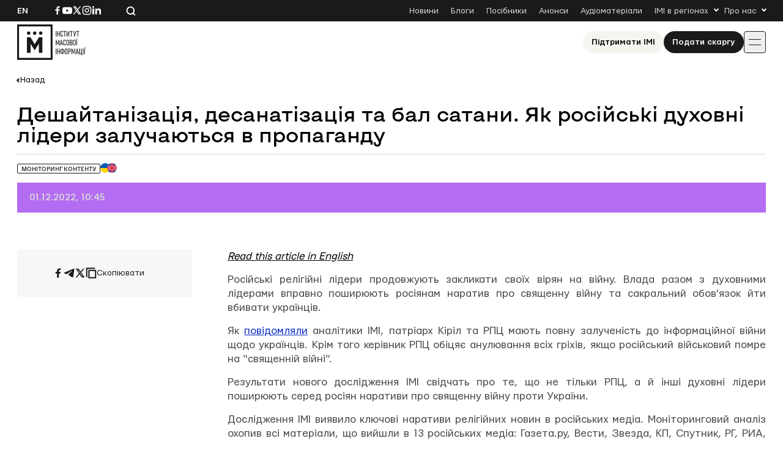

--- FILE ---
content_type: text/html; charset=UTF-8
request_url: https://imi.org.ua/monitorings/deshajtanizatsiya-desanatizatsiya-ta-bal-satany-yak-rosijski-duhovni-lidery-zaluchayutsya-v-i49384
body_size: 22492
content:

<!doctype html>
<html lang="uk-UA">
<head>
	<meta charset="UTF-8">
	<meta name="viewport" content="width=device-width, initial-scale=1">
	<link rel="profile" href="https://gmpg.org/xfn/11">

	<meta name='robots' content='index, follow, max-image-preview:large, max-snippet:-1, max-video-preview:-1' />

	<!-- This site is optimized with the Yoast SEO plugin v26.8 - https://yoast.com/product/yoast-seo-wordpress/ -->
	<title>Дешайтанізація, десанатізація та бал сатани. Як російські духовні лідери залучаються в пропаганду</title>
	<link rel="canonical" href="https://imi.org.ua/monitorings/deshajtanizatsiya-desanatizatsiya-ta-bal-satany-yak-rosijski-duhovni-lidery-zaluchayutsya-v-i49384" />
	<meta property="og:locale" content="uk_UA" />
	<meta property="og:type" content="article" />
	<meta property="og:title" content="Дешайтанізація, десанатізація та бал сатани. Як російські духовні лідери залучаються в пропаганду" />
	<meta property="og:description" content="Read this article in English Російські релігійні лідери продовжують закликати своїх вірян на війну. Влада разом з духовними лідерами вправно поширюють росіянам наратив про священну війну та сакральний обов&#8217;язок йти вбивати українців.&nbsp; Як повідомляли аналітики ІМІ, патріарх Кіріл та РПЦ мають повну залученість до інформаційної війни щодо українців. Крім того керівник РПЦ обіцяє анулювання всіх [&hellip;]" />
	<meta property="og:url" content="https://imi.org.ua/monitorings/deshajtanizatsiya-desanatizatsiya-ta-bal-satany-yak-rosijski-duhovni-lidery-zaluchayutsya-v-i49384" />
	<meta property="og:site_name" content="Інститут масової інформації" />
	<meta property="article:publisher" content="https://www.facebook.com/imi.org.ua/" />
	<meta property="article:modified_time" content="2025-06-22T07:31:54+00:00" />
	<meta property="og:image" content="https://imi.org.ua/wp-content/uploads/2025/06/6388842a4b70f-img-3848.png" />
	<meta property="og:image:width" content="1200" />
	<meta property="og:image:height" content="500" />
	<meta property="og:image:type" content="image/png" />
	<meta name="twitter:card" content="summary_large_image" />
	<meta name="twitter:label1" content="Est. reading time" />
	<meta name="twitter:data1" content="1 minute" />
	<script type="application/ld+json" class="yoast-schema-graph">{"@context":"https://schema.org","@graph":[{"@type":"WebPage","@id":"https://imi.org.ua/monitorings/deshajtanizatsiya-desanatizatsiya-ta-bal-satany-yak-rosijski-duhovni-lidery-zaluchayutsya-v-i49384","url":"https://imi.org.ua/monitorings/deshajtanizatsiya-desanatizatsiya-ta-bal-satany-yak-rosijski-duhovni-lidery-zaluchayutsya-v-i49384","name":"Дешайтанізація, десанатізація та бал сатани. Як російські духовні лідери залучаються в пропаганду","isPartOf":{"@id":"https://imi.org.ua/#website"},"primaryImageOfPage":{"@id":"https://imi.org.ua/monitorings/deshajtanizatsiya-desanatizatsiya-ta-bal-satany-yak-rosijski-duhovni-lidery-zaluchayutsya-v-i49384#primaryimage"},"image":{"@id":"https://imi.org.ua/monitorings/deshajtanizatsiya-desanatizatsiya-ta-bal-satany-yak-rosijski-duhovni-lidery-zaluchayutsya-v-i49384#primaryimage"},"thumbnailUrl":"https://imi.org.ua/wp-content/uploads/2025/06/6388842a4b70f-img-3848.png","datePublished":"2022-12-01T08:45:29+00:00","dateModified":"2025-06-22T07:31:54+00:00","breadcrumb":{"@id":"https://imi.org.ua/monitorings/deshajtanizatsiya-desanatizatsiya-ta-bal-satany-yak-rosijski-duhovni-lidery-zaluchayutsya-v-i49384#breadcrumb"},"inLanguage":"uk-UA","potentialAction":[{"@type":"ReadAction","target":["https://imi.org.ua/monitorings/deshajtanizatsiya-desanatizatsiya-ta-bal-satany-yak-rosijski-duhovni-lidery-zaluchayutsya-v-i49384"]}]},{"@type":"ImageObject","inLanguage":"uk-UA","@id":"https://imi.org.ua/monitorings/deshajtanizatsiya-desanatizatsiya-ta-bal-satany-yak-rosijski-duhovni-lidery-zaluchayutsya-v-i49384#primaryimage","url":"https://imi.org.ua/wp-content/uploads/2025/06/6388842a4b70f-img-3848.png","contentUrl":"https://imi.org.ua/wp-content/uploads/2025/06/6388842a4b70f-img-3848.png","width":1200,"height":500},{"@type":"BreadcrumbList","@id":"https://imi.org.ua/monitorings/deshajtanizatsiya-desanatizatsiya-ta-bal-satany-yak-rosijski-duhovni-lidery-zaluchayutsya-v-i49384#breadcrumb","itemListElement":[{"@type":"ListItem","position":1,"name":"Home","item":"https://imi.org.ua/"},{"@type":"ListItem","position":2,"name":"Моніторинги","item":"https://imi.org.ua/monitorings"},{"@type":"ListItem","position":3,"name":"Дешайтанізація, десанатізація та бал сатани. Як російські духовні лідери залучаються в пропаганду"}]},{"@type":"WebSite","@id":"https://imi.org.ua/#website","url":"https://imi.org.ua/","name":"Інституту Масової Інформації","description":"Інститут масової інформаці","publisher":{"@id":"https://imi.org.ua/#organization"},"potentialAction":[{"@type":"SearchAction","target":{"@type":"EntryPoint","urlTemplate":"https://imi.org.ua/?s={search_term_string}"},"query-input":{"@type":"PropertyValueSpecification","valueRequired":true,"valueName":"search_term_string"}}],"inLanguage":"uk-UA"},{"@type":"Organization","@id":"https://imi.org.ua/#organization","name":"Інститут Масової Інформації","alternateName":"IMI","url":"https://imi.org.ua/","logo":{"@type":"ImageObject","inLanguage":"uk-UA","@id":"https://imi.org.ua/#/schema/logo/image/","url":"https://imi.org.ua/wp-content/uploads/2025/06/cropped-favicon.png","contentUrl":"https://imi.org.ua/wp-content/uploads/2025/06/cropped-favicon.png","width":512,"height":512,"caption":"Інститут Масової Інформації"},"image":{"@id":"https://imi.org.ua/#/schema/logo/image/"},"sameAs":["https://www.facebook.com/imi.org.ua/","https://www.instagram.com/"]}]}</script>
	<!-- / Yoast SEO plugin. -->


<link rel='dns-prefetch' href='//www.googletagmanager.com' />
<link rel="alternate" type="application/rss+xml" title="Інститут масової інформації &raquo; Feed" href="https://imi.org.ua/feed" />
<link rel="alternate" type="application/rss+xml" title="Інститут масової інформації &raquo; Comments Feed" href="https://imi.org.ua/comments/feed" />
<link rel="alternate" type="application/rss+xml" title="Інститут масової інформації &raquo; Дешайтанізація, десанатізація та бал сатани. Як російські духовні лідери залучаються в пропаганду Comments Feed" href="https://imi.org.ua/monitorings/deshajtanizatsiya-desanatizatsiya-ta-bal-satany-yak-rosijski-duhovni-lidery-zaluchayutsya-v-i49384/feed" />
<style id='wp-img-auto-sizes-contain-inline-css'>
img:is([sizes=auto i],[sizes^="auto," i]){contain-intrinsic-size:3000px 1500px}
/*# sourceURL=wp-img-auto-sizes-contain-inline-css */
</style>
<link rel='stylesheet' id='dashicons-css' href='https://imi.org.ua/wp-includes/css/dashicons.min.css?ver=6.9' media='all' />
<link rel='stylesheet' id='post-views-counter-frontend-css' href='https://imi.org.ua/wp-content/plugins/post-views-counter/css/frontend.min.css?ver=1.6.0' media='all' />
<style id='wp-emoji-styles-inline-css'>

	img.wp-smiley, img.emoji {
		display: inline !important;
		border: none !important;
		box-shadow: none !important;
		height: 1em !important;
		width: 1em !important;
		margin: 0 0.07em !important;
		vertical-align: -0.1em !important;
		background: none !important;
		padding: 0 !important;
	}
/*# sourceURL=wp-emoji-styles-inline-css */
</style>
<style id='wp-block-library-inline-css'>
:root{--wp-block-synced-color:#7a00df;--wp-block-synced-color--rgb:122,0,223;--wp-bound-block-color:var(--wp-block-synced-color);--wp-editor-canvas-background:#ddd;--wp-admin-theme-color:#007cba;--wp-admin-theme-color--rgb:0,124,186;--wp-admin-theme-color-darker-10:#006ba1;--wp-admin-theme-color-darker-10--rgb:0,107,160.5;--wp-admin-theme-color-darker-20:#005a87;--wp-admin-theme-color-darker-20--rgb:0,90,135;--wp-admin-border-width-focus:2px}@media (min-resolution:192dpi){:root{--wp-admin-border-width-focus:1.5px}}.wp-element-button{cursor:pointer}:root .has-very-light-gray-background-color{background-color:#eee}:root .has-very-dark-gray-background-color{background-color:#313131}:root .has-very-light-gray-color{color:#eee}:root .has-very-dark-gray-color{color:#313131}:root .has-vivid-green-cyan-to-vivid-cyan-blue-gradient-background{background:linear-gradient(135deg,#00d084,#0693e3)}:root .has-purple-crush-gradient-background{background:linear-gradient(135deg,#34e2e4,#4721fb 50%,#ab1dfe)}:root .has-hazy-dawn-gradient-background{background:linear-gradient(135deg,#faaca8,#dad0ec)}:root .has-subdued-olive-gradient-background{background:linear-gradient(135deg,#fafae1,#67a671)}:root .has-atomic-cream-gradient-background{background:linear-gradient(135deg,#fdd79a,#004a59)}:root .has-nightshade-gradient-background{background:linear-gradient(135deg,#330968,#31cdcf)}:root .has-midnight-gradient-background{background:linear-gradient(135deg,#020381,#2874fc)}:root{--wp--preset--font-size--normal:16px;--wp--preset--font-size--huge:42px}.has-regular-font-size{font-size:1em}.has-larger-font-size{font-size:2.625em}.has-normal-font-size{font-size:var(--wp--preset--font-size--normal)}.has-huge-font-size{font-size:var(--wp--preset--font-size--huge)}.has-text-align-center{text-align:center}.has-text-align-left{text-align:left}.has-text-align-right{text-align:right}.has-fit-text{white-space:nowrap!important}#end-resizable-editor-section{display:none}.aligncenter{clear:both}.items-justified-left{justify-content:flex-start}.items-justified-center{justify-content:center}.items-justified-right{justify-content:flex-end}.items-justified-space-between{justify-content:space-between}.screen-reader-text{border:0;clip-path:inset(50%);height:1px;margin:-1px;overflow:hidden;padding:0;position:absolute;width:1px;word-wrap:normal!important}.screen-reader-text:focus{background-color:#ddd;clip-path:none;color:#444;display:block;font-size:1em;height:auto;left:5px;line-height:normal;padding:15px 23px 14px;text-decoration:none;top:5px;width:auto;z-index:100000}html :where(.has-border-color){border-style:solid}html :where([style*=border-top-color]){border-top-style:solid}html :where([style*=border-right-color]){border-right-style:solid}html :where([style*=border-bottom-color]){border-bottom-style:solid}html :where([style*=border-left-color]){border-left-style:solid}html :where([style*=border-width]){border-style:solid}html :where([style*=border-top-width]){border-top-style:solid}html :where([style*=border-right-width]){border-right-style:solid}html :where([style*=border-bottom-width]){border-bottom-style:solid}html :where([style*=border-left-width]){border-left-style:solid}html :where(img[class*=wp-image-]){height:auto;max-width:100%}:where(figure){margin:0 0 1em}html :where(.is-position-sticky){--wp-admin--admin-bar--position-offset:var(--wp-admin--admin-bar--height,0px)}@media screen and (max-width:600px){html :where(.is-position-sticky){--wp-admin--admin-bar--position-offset:0px}}

/*# sourceURL=wp-block-library-inline-css */
</style><style id='global-styles-inline-css'>
:root{--wp--preset--aspect-ratio--square: 1;--wp--preset--aspect-ratio--4-3: 4/3;--wp--preset--aspect-ratio--3-4: 3/4;--wp--preset--aspect-ratio--3-2: 3/2;--wp--preset--aspect-ratio--2-3: 2/3;--wp--preset--aspect-ratio--16-9: 16/9;--wp--preset--aspect-ratio--9-16: 9/16;--wp--preset--color--black: #000000;--wp--preset--color--cyan-bluish-gray: #abb8c3;--wp--preset--color--white: #ffffff;--wp--preset--color--pale-pink: #f78da7;--wp--preset--color--vivid-red: #cf2e2e;--wp--preset--color--luminous-vivid-orange: #ff6900;--wp--preset--color--luminous-vivid-amber: #fcb900;--wp--preset--color--light-green-cyan: #7bdcb5;--wp--preset--color--vivid-green-cyan: #00d084;--wp--preset--color--pale-cyan-blue: #8ed1fc;--wp--preset--color--vivid-cyan-blue: #0693e3;--wp--preset--color--vivid-purple: #9b51e0;--wp--preset--gradient--vivid-cyan-blue-to-vivid-purple: linear-gradient(135deg,rgb(6,147,227) 0%,rgb(155,81,224) 100%);--wp--preset--gradient--light-green-cyan-to-vivid-green-cyan: linear-gradient(135deg,rgb(122,220,180) 0%,rgb(0,208,130) 100%);--wp--preset--gradient--luminous-vivid-amber-to-luminous-vivid-orange: linear-gradient(135deg,rgb(252,185,0) 0%,rgb(255,105,0) 100%);--wp--preset--gradient--luminous-vivid-orange-to-vivid-red: linear-gradient(135deg,rgb(255,105,0) 0%,rgb(207,46,46) 100%);--wp--preset--gradient--very-light-gray-to-cyan-bluish-gray: linear-gradient(135deg,rgb(238,238,238) 0%,rgb(169,184,195) 100%);--wp--preset--gradient--cool-to-warm-spectrum: linear-gradient(135deg,rgb(74,234,220) 0%,rgb(151,120,209) 20%,rgb(207,42,186) 40%,rgb(238,44,130) 60%,rgb(251,105,98) 80%,rgb(254,248,76) 100%);--wp--preset--gradient--blush-light-purple: linear-gradient(135deg,rgb(255,206,236) 0%,rgb(152,150,240) 100%);--wp--preset--gradient--blush-bordeaux: linear-gradient(135deg,rgb(254,205,165) 0%,rgb(254,45,45) 50%,rgb(107,0,62) 100%);--wp--preset--gradient--luminous-dusk: linear-gradient(135deg,rgb(255,203,112) 0%,rgb(199,81,192) 50%,rgb(65,88,208) 100%);--wp--preset--gradient--pale-ocean: linear-gradient(135deg,rgb(255,245,203) 0%,rgb(182,227,212) 50%,rgb(51,167,181) 100%);--wp--preset--gradient--electric-grass: linear-gradient(135deg,rgb(202,248,128) 0%,rgb(113,206,126) 100%);--wp--preset--gradient--midnight: linear-gradient(135deg,rgb(2,3,129) 0%,rgb(40,116,252) 100%);--wp--preset--font-size--small: 13px;--wp--preset--font-size--medium: 20px;--wp--preset--font-size--large: 36px;--wp--preset--font-size--x-large: 42px;--wp--preset--spacing--20: 0.44rem;--wp--preset--spacing--30: 0.67rem;--wp--preset--spacing--40: 1rem;--wp--preset--spacing--50: 1.5rem;--wp--preset--spacing--60: 2.25rem;--wp--preset--spacing--70: 3.38rem;--wp--preset--spacing--80: 5.06rem;--wp--preset--shadow--natural: 6px 6px 9px rgba(0, 0, 0, 0.2);--wp--preset--shadow--deep: 12px 12px 50px rgba(0, 0, 0, 0.4);--wp--preset--shadow--sharp: 6px 6px 0px rgba(0, 0, 0, 0.2);--wp--preset--shadow--outlined: 6px 6px 0px -3px rgb(255, 255, 255), 6px 6px rgb(0, 0, 0);--wp--preset--shadow--crisp: 6px 6px 0px rgb(0, 0, 0);}:where(.is-layout-flex){gap: 0.5em;}:where(.is-layout-grid){gap: 0.5em;}body .is-layout-flex{display: flex;}.is-layout-flex{flex-wrap: wrap;align-items: center;}.is-layout-flex > :is(*, div){margin: 0;}body .is-layout-grid{display: grid;}.is-layout-grid > :is(*, div){margin: 0;}:where(.wp-block-columns.is-layout-flex){gap: 2em;}:where(.wp-block-columns.is-layout-grid){gap: 2em;}:where(.wp-block-post-template.is-layout-flex){gap: 1.25em;}:where(.wp-block-post-template.is-layout-grid){gap: 1.25em;}.has-black-color{color: var(--wp--preset--color--black) !important;}.has-cyan-bluish-gray-color{color: var(--wp--preset--color--cyan-bluish-gray) !important;}.has-white-color{color: var(--wp--preset--color--white) !important;}.has-pale-pink-color{color: var(--wp--preset--color--pale-pink) !important;}.has-vivid-red-color{color: var(--wp--preset--color--vivid-red) !important;}.has-luminous-vivid-orange-color{color: var(--wp--preset--color--luminous-vivid-orange) !important;}.has-luminous-vivid-amber-color{color: var(--wp--preset--color--luminous-vivid-amber) !important;}.has-light-green-cyan-color{color: var(--wp--preset--color--light-green-cyan) !important;}.has-vivid-green-cyan-color{color: var(--wp--preset--color--vivid-green-cyan) !important;}.has-pale-cyan-blue-color{color: var(--wp--preset--color--pale-cyan-blue) !important;}.has-vivid-cyan-blue-color{color: var(--wp--preset--color--vivid-cyan-blue) !important;}.has-vivid-purple-color{color: var(--wp--preset--color--vivid-purple) !important;}.has-black-background-color{background-color: var(--wp--preset--color--black) !important;}.has-cyan-bluish-gray-background-color{background-color: var(--wp--preset--color--cyan-bluish-gray) !important;}.has-white-background-color{background-color: var(--wp--preset--color--white) !important;}.has-pale-pink-background-color{background-color: var(--wp--preset--color--pale-pink) !important;}.has-vivid-red-background-color{background-color: var(--wp--preset--color--vivid-red) !important;}.has-luminous-vivid-orange-background-color{background-color: var(--wp--preset--color--luminous-vivid-orange) !important;}.has-luminous-vivid-amber-background-color{background-color: var(--wp--preset--color--luminous-vivid-amber) !important;}.has-light-green-cyan-background-color{background-color: var(--wp--preset--color--light-green-cyan) !important;}.has-vivid-green-cyan-background-color{background-color: var(--wp--preset--color--vivid-green-cyan) !important;}.has-pale-cyan-blue-background-color{background-color: var(--wp--preset--color--pale-cyan-blue) !important;}.has-vivid-cyan-blue-background-color{background-color: var(--wp--preset--color--vivid-cyan-blue) !important;}.has-vivid-purple-background-color{background-color: var(--wp--preset--color--vivid-purple) !important;}.has-black-border-color{border-color: var(--wp--preset--color--black) !important;}.has-cyan-bluish-gray-border-color{border-color: var(--wp--preset--color--cyan-bluish-gray) !important;}.has-white-border-color{border-color: var(--wp--preset--color--white) !important;}.has-pale-pink-border-color{border-color: var(--wp--preset--color--pale-pink) !important;}.has-vivid-red-border-color{border-color: var(--wp--preset--color--vivid-red) !important;}.has-luminous-vivid-orange-border-color{border-color: var(--wp--preset--color--luminous-vivid-orange) !important;}.has-luminous-vivid-amber-border-color{border-color: var(--wp--preset--color--luminous-vivid-amber) !important;}.has-light-green-cyan-border-color{border-color: var(--wp--preset--color--light-green-cyan) !important;}.has-vivid-green-cyan-border-color{border-color: var(--wp--preset--color--vivid-green-cyan) !important;}.has-pale-cyan-blue-border-color{border-color: var(--wp--preset--color--pale-cyan-blue) !important;}.has-vivid-cyan-blue-border-color{border-color: var(--wp--preset--color--vivid-cyan-blue) !important;}.has-vivid-purple-border-color{border-color: var(--wp--preset--color--vivid-purple) !important;}.has-vivid-cyan-blue-to-vivid-purple-gradient-background{background: var(--wp--preset--gradient--vivid-cyan-blue-to-vivid-purple) !important;}.has-light-green-cyan-to-vivid-green-cyan-gradient-background{background: var(--wp--preset--gradient--light-green-cyan-to-vivid-green-cyan) !important;}.has-luminous-vivid-amber-to-luminous-vivid-orange-gradient-background{background: var(--wp--preset--gradient--luminous-vivid-amber-to-luminous-vivid-orange) !important;}.has-luminous-vivid-orange-to-vivid-red-gradient-background{background: var(--wp--preset--gradient--luminous-vivid-orange-to-vivid-red) !important;}.has-very-light-gray-to-cyan-bluish-gray-gradient-background{background: var(--wp--preset--gradient--very-light-gray-to-cyan-bluish-gray) !important;}.has-cool-to-warm-spectrum-gradient-background{background: var(--wp--preset--gradient--cool-to-warm-spectrum) !important;}.has-blush-light-purple-gradient-background{background: var(--wp--preset--gradient--blush-light-purple) !important;}.has-blush-bordeaux-gradient-background{background: var(--wp--preset--gradient--blush-bordeaux) !important;}.has-luminous-dusk-gradient-background{background: var(--wp--preset--gradient--luminous-dusk) !important;}.has-pale-ocean-gradient-background{background: var(--wp--preset--gradient--pale-ocean) !important;}.has-electric-grass-gradient-background{background: var(--wp--preset--gradient--electric-grass) !important;}.has-midnight-gradient-background{background: var(--wp--preset--gradient--midnight) !important;}.has-small-font-size{font-size: var(--wp--preset--font-size--small) !important;}.has-medium-font-size{font-size: var(--wp--preset--font-size--medium) !important;}.has-large-font-size{font-size: var(--wp--preset--font-size--large) !important;}.has-x-large-font-size{font-size: var(--wp--preset--font-size--x-large) !important;}
/*# sourceURL=global-styles-inline-css */
</style>

<style id='classic-theme-styles-inline-css'>
/*! This file is auto-generated */
.wp-block-button__link{color:#fff;background-color:#32373c;border-radius:9999px;box-shadow:none;text-decoration:none;padding:calc(.667em + 2px) calc(1.333em + 2px);font-size:1.125em}.wp-block-file__button{background:#32373c;color:#fff;text-decoration:none}
/*# sourceURL=/wp-includes/css/classic-themes.min.css */
</style>
<link rel='stylesheet' id='imi-style-css' href='https://imi.org.ua/wp-content/themes/imi/style.min.css?ver=1762870288' media='all' />
<script id="wpml-cookie-js-extra">
var wpml_cookies = {"wp-wpml_current_language":{"value":"uk","expires":1,"path":"/"}};
var wpml_cookies = {"wp-wpml_current_language":{"value":"uk","expires":1,"path":"/"}};
//# sourceURL=wpml-cookie-js-extra
</script>
<script src="https://imi.org.ua/wp-content/plugins/sitepress-multilingual-cms/res/js/cookies/language-cookie.js?ver=486900" id="wpml-cookie-js" defer data-wp-strategy="defer"></script>
<script id="post-views-counter-frontend-js-before">
var pvcArgsFrontend = {"mode":"js","postID":103775,"requestURL":"https:\/\/imi.org.ua\/wp-admin\/admin-ajax.php","nonce":"bada6b954e","dataStorage":"cookies","multisite":false,"path":"\/","domain":""};

//# sourceURL=post-views-counter-frontend-js-before
</script>
<script src="https://imi.org.ua/wp-content/plugins/post-views-counter/js/frontend.min.js?ver=1.6.0" id="post-views-counter-frontend-js"></script>
<script src="https://imi.org.ua/wp-includes/js/jquery/jquery.min.js?ver=3.7.1" id="jquery-core-js"></script>
<script src="https://imi.org.ua/wp-includes/js/jquery/jquery-migrate.min.js?ver=3.4.1" id="jquery-migrate-js"></script>
<script id="wpso-front-scripts-js-extra">
var wpso = {"ajaxurl":"https://imi.org.ua/wp-admin/admin-ajax.php","nonce":"0995531891","user_items":[]};
//# sourceURL=wpso-front-scripts-js-extra
</script>
<script src="https://imi.org.ua/wp-content/plugins/wp-sort-order/js/front-scripts.js?ver=2026010840" id="wpso-front-scripts-js"></script>
<meta name="generator" content="WordPress 6.9" />
<meta name="generator" content="WPML ver:4.8.6 stt:1,54;" />
<meta name="generator" content="Site Kit by Google 1.167.0" /><meta name="generator" content="performance-lab 4.0.1; plugins: ">
<script type="text/javascript">
		   var ajaxurl = "https://imi.org.ua/wp-admin/admin-ajax.php";
		   var lang = "uk";
		 </script><link rel="icon" href="https://imi.org.ua/wp-content/uploads/2025/06/favicon-150x150.png" sizes="32x32" />
<link rel="icon" href="https://imi.org.ua/wp-content/uploads/2025/06/favicon.png" sizes="192x192" />
<link rel="apple-touch-icon" href="https://imi.org.ua/wp-content/uploads/2025/06/favicon.png" />
<meta name="msapplication-TileImage" content="https://imi.org.ua/wp-content/uploads/2025/06/favicon.png" />
    
    <!-- Google tag (gtag.js) -->
    <script async src="https://www.googletagmanager.com/gtag/js?id=G-P66Y1Z174V"></script>
    <script>
      window.dataLayer = window.dataLayer || [];
      function gtag(){dataLayer.push(arguments);}
      gtag('js', new Date());

      gtag('config', 'G-P66Y1Z174V');
    </script>

	<meta name="google-site-verification" content="aNwCKwxj6nZUA5Rq03hz8BBP0H0dEE0FiHIMj1jGuLY" />
</head>

<body class="wp-singular monitorings-template-default single single-monitorings postid-103775 wp-theme-imi">

<div id="page" class="wrapper">
	<a class="skip-link screen-reader-text" href="#content">
		Skip to content	</a>

	<header class="header">
		<div class="header__topbar">
			<div class="header__container">
				<div class="header__inner header__inner--topbar">
					<div class="header__lang">
						<a class="header__lang-item" href="https://imi.org.ua/en/monitorings/deshaitanization-desatanization-and-the-satan-s-ball-the-russian-religious-leaders-involvement-in-i49420">En</a>					</div>
					<div class="header__sn">
													
							<a href="https://www.facebook.com/imi.org.ua/" target="_blank">
								<svg width="16" height="16">
									<use xlink:href="https://imi.org.ua/wp-content/themes/imi/img/icons.svg?ver=1760601658#facebook-i"></use>
								</svg>
								<span class="screen-reader-text">Посилання на Facebook</span>
							</a>
																			
							<a href="https://www.youtube.com/@imiukraine" target="_blank">
								<svg width="16" height="16">
									<use xlink:href="https://imi.org.ua/wp-content/themes/imi/img/icons.svg?ver=1760601658#youtube-i"></use>
								</svg>
								<span class="screen-reader-text">Посилання на YouTube</span>
							</a>
																			
							<a href="https://x.com/imiukraine" target="_blank">
								<svg width="16" height="16">
									<use xlink:href="https://imi.org.ua/wp-content/themes/imi/img/icons.svg?ver=1760601658#twitter-i"></use>
								</svg>
								<span class="screen-reader-text">Посилання на Twitter</span>
							</a>
																			
							<a href="https://www.instagram.com/imi.org.ua" target="_blank">
								<svg width="16" height="16">
									<use xlink:href="https://imi.org.ua/wp-content/themes/imi/img/icons.svg?ver=1760601658#instagram-i"></use>
								</svg>
								<span class="screen-reader-text">Посилання на Instagram</span>
							</a>
																			
							<a href="https://www.linkedin.com/company/imi-org-ua/" target="_blank">
								<svg width="16" height="16">
									<use xlink:href="https://imi.org.ua/wp-content/themes/imi/img/icons.svg?ver=1760601658#linkedin-i"></use>
								</svg>
								<span class="screen-reader-text">Посилання на Linkedin</span>
							</a>
											</div>

					<div class="header__search">
						<svg class="search-icon-js" width="16" height="16">
							<use xlink:href="https://imi.org.ua/wp-content/themes/imi/img/icons.svg?ver=1760601658#search-i"></use>
						</svg>
						<span>Пошук по сайту</span>
					</div>

											<nav class="secondary-menu">
							<ul id="secondary-menu" class="menu"><li id="menu-item-1404" class="menu-item menu-item-type-post_type_archive menu-item-object-news menu-item-1404"><a href="https://imi.org.ua/news">Новини</a></li>
<li id="menu-item-1405" class="menu-item menu-item-type-post_type_archive menu-item-object-blogs menu-item-1405"><a href="https://imi.org.ua/blogs">Блоги</a></li>
<li id="menu-item-1406" class="menu-item menu-item-type-post_type_archive menu-item-object-books menu-item-1406"><a href="https://imi.org.ua/books">Посібники</a></li>
<li id="menu-item-1401" class="menu-item menu-item-type-post_type_archive menu-item-object-announcements menu-item-1401"><a href="https://imi.org.ua/announcements">Анонси</a></li>
<li id="menu-item-110486" class="menu-item menu-item-type-taxonomy menu-item-object-audiomaterials menu-item-110486"><a href="https://imi.org.ua/audiomaterials/player">Аудіоматеріали</a></li>
<li id="menu-item-48" class="menu-item menu-item-type-custom menu-item-object-custom menu-item-has-children menu-item-48"><a href="#">IMI в регіонах</a>
<ul class="sub-menu">
	<li id="menu-item-110422" class="menu-item menu-item-type-taxonomy menu-item-object-post_tag menu-item-110422"><a href="https://imi.org.ua/news/ukraine/crimea-region/">Автономна Республіка Крим</a></li>
	<li id="menu-item-110425" class="menu-item menu-item-type-taxonomy menu-item-object-post_tag menu-item-110425"><a href="https://imi.org.ua/news/ukraine/vinnytsia-region/">Вінницька область</a></li>
	<li id="menu-item-110424" class="menu-item menu-item-type-taxonomy menu-item-object-post_tag menu-item-110424"><a href="https://imi.org.ua/news/ukraine/volyn-region/">Волинська область</a></li>
	<li id="menu-item-110426" class="menu-item menu-item-type-taxonomy menu-item-object-post_tag menu-item-110426"><a href="https://imi.org.ua/news/ukraine/dnipropetrovsk-region/">Дніпропетровська область</a></li>
	<li id="menu-item-110427" class="menu-item menu-item-type-taxonomy menu-item-object-post_tag menu-item-110427"><a href="https://imi.org.ua/news/ukraine/donetsk-region/">Донецька область</a></li>
	<li id="menu-item-110428" class="menu-item menu-item-type-taxonomy menu-item-object-post_tag menu-item-110428"><a href="https://imi.org.ua/news/ukraine/zhytomyr-region/">Житомирська область</a></li>
	<li id="menu-item-110429" class="menu-item menu-item-type-taxonomy menu-item-object-post_tag menu-item-110429"><a href="https://imi.org.ua/news/ukraine/zakarpattia-region/">Закарпатська область</a></li>
	<li id="menu-item-110430" class="menu-item menu-item-type-taxonomy menu-item-object-post_tag menu-item-110430"><a href="https://imi.org.ua/news/ukraine/zaporizhzhia-region/">Запорізька область</a></li>
	<li id="menu-item-110431" class="menu-item menu-item-type-taxonomy menu-item-object-post_tag menu-item-110431"><a href="https://imi.org.ua/news/ukraine/kyiv-region/">Київська область</a></li>
	<li id="menu-item-110432" class="menu-item menu-item-type-taxonomy menu-item-object-post_tag menu-item-110432"><a href="https://imi.org.ua/news/ukraine/kirovohrad-region/">Кіровоградська область</a></li>
	<li id="menu-item-110433" class="menu-item menu-item-type-taxonomy menu-item-object-post_tag menu-item-110433"><a href="https://imi.org.ua/news/ukraine/luhansk-region/">Луганська область</a></li>
	<li id="menu-item-110434" class="menu-item menu-item-type-taxonomy menu-item-object-post_tag menu-item-110434"><a href="https://imi.org.ua/news/ukraine/lviv-region/">Львівська область</a></li>
	<li id="menu-item-110435" class="menu-item menu-item-type-taxonomy menu-item-object-post_tag menu-item-110435"><a href="https://imi.org.ua/news/ukraine/mykolaiv-region/">Миколаївська область</a></li>
	<li id="menu-item-110436" class="menu-item menu-item-type-taxonomy menu-item-object-post_tag menu-item-110436"><a href="https://imi.org.ua/news/ukraine/odesa-region/">Одеська область</a></li>
	<li id="menu-item-110437" class="menu-item menu-item-type-taxonomy menu-item-object-post_tag menu-item-110437"><a href="https://imi.org.ua/news/ukraine/poltava-region/">Полтавська область</a></li>
	<li id="menu-item-110438" class="menu-item menu-item-type-taxonomy menu-item-object-post_tag menu-item-110438"><a href="https://imi.org.ua/news/ukraine/rivne-region/">Рівненська область</a></li>
	<li id="menu-item-110439" class="menu-item menu-item-type-taxonomy menu-item-object-post_tag menu-item-110439"><a href="https://imi.org.ua/news/ukraine/sumy-region/">Сумська область</a></li>
	<li id="menu-item-110440" class="menu-item menu-item-type-taxonomy menu-item-object-post_tag menu-item-110440"><a href="https://imi.org.ua/news/ukraine/ternopil-region/">Тернопільська область</a></li>
	<li id="menu-item-110441" class="menu-item menu-item-type-taxonomy menu-item-object-post_tag menu-item-110441"><a href="https://imi.org.ua/news/ukraine/kharkiv-region/">Харківська область</a></li>
	<li id="menu-item-110442" class="menu-item menu-item-type-taxonomy menu-item-object-post_tag menu-item-110442"><a href="https://imi.org.ua/news/ukraine/kherson-region/">Херсонська область</a></li>
	<li id="menu-item-110443" class="menu-item menu-item-type-taxonomy menu-item-object-post_tag menu-item-110443"><a href="https://imi.org.ua/news/ukraine/khmelnytskyi-region/">Хмельницька область</a></li>
	<li id="menu-item-110444" class="menu-item menu-item-type-taxonomy menu-item-object-post_tag menu-item-110444"><a href="https://imi.org.ua/news/ukraine/cherkasy-region/">Черкаська область</a></li>
	<li id="menu-item-110445" class="menu-item menu-item-type-taxonomy menu-item-object-post_tag menu-item-110445"><a href="https://imi.org.ua/news/ukraine/chernivtsi-region/">Чернівецька область</a></li>
	<li id="menu-item-110446" class="menu-item menu-item-type-taxonomy menu-item-object-post_tag menu-item-110446"><a href="https://imi.org.ua/news/ukraine/chernihiv-region/">Чернігівська область</a></li>
</ul>
</li>
<li id="menu-item-49" class="menu-item menu-item-type-custom menu-item-object-custom menu-item-has-children menu-item-49"><a href="#">Про нас</a>
<ul class="sub-menu">
	<li id="menu-item-83" class="menu-item menu-item-type-post_type menu-item-object-page menu-item-83"><a href="https://imi.org.ua/about">Хто ми</a></li>
	<li id="menu-item-82" class="menu-item menu-item-type-post_type menu-item-object-page menu-item-82"><a href="https://imi.org.ua/ethics">Редполітики ІМІ</a></li>
	<li id="menu-item-81" class="menu-item menu-item-type-post_type menu-item-object-page menu-item-81"><a href="https://imi.org.ua/contacts">Контакти</a></li>
</ul>
</li>
</ul>						</nav>
									</div>
			</div>
		</div>
		<div class="header__main">
			<div class="header__container">
				<div class="header__inner header__inner--main">
											
						<a href="https://imi.org.ua" class="header__logo" aria-label="On home page">
							<img src="https://imi.org.ua/wp-content/uploads/2025/06/logo-ua.svg" alt="Site logo">
						</a>
					
											<nav class="primary-menu">
							<div class="header__actions header__actions--mobile">
																	<a 
										class="header__support _ivory-btn" 
										href="https://imi.org.ua/donate/"
									>
										Підтримати ІМІ									</a>
																									<a 
										class="header__claim _black-btn" 
										href="https://forms.gle/jFLoh1JbZujrcb7P9"
									>
										Подати скаргу									</a>
															</div>

							<ul id="primary-menu" class="menu"><li id="menu-item-84" class="crimes-menu-item menu-item menu-item-type-custom menu-item-object-custom menu-item-has-children menu-item-84"><a href="#">Злочини РФ</a>
<ul class="sub-menu">
	<li id="menu-item-1407" class="menu-item menu-item-type-post_type_archive menu-item-object-russias-crimes menu-item-1407"><a href="https://imi.org.ua/russias-crimes">Медійні злочини РФ</a></li>
	<li id="menu-item-1408" class="menu-item menu-item-type-post_type_archive menu-item-object-deceased-journalists menu-item-1408"><a href="https://imi.org.ua/deceased-journalists">Список загиблих журналістів</a></li>
	<li id="menu-item-1409" class="menu-item menu-item-type-custom menu-item-object-custom menu-item-1409"><a href="https://imi.org.ua/monitorings/ukrayinski-zhurnalisty-u-poloni-rosiyi-aktualnyj-spysok-i64223">Список полонених журналістів</a></li>
</ul>
</li>
<li id="menu-item-1480" class="menu-item menu-item-type-post_type_archive menu-item-object-monitorings menu-item-has-children menu-item-1480"><a href="https://imi.org.ua/monitorings">Моніторинги</a>
<ul class="sub-menu">
	<li id="menu-item-1468" class="menu-item menu-item-type-taxonomy menu-item-object-monitoring-category menu-item-1468"><a href="https://imi.org.ua/monitorings/barometr-svobody-slova">Барометр свободи слова</a></li>
	<li id="menu-item-175423" class="menu-item menu-item-type-post_type menu-item-object-page menu-item-175423"><a href="https://imi.org.ua/doslidzhennya-standartiv">Білий список</a></li>
	<li id="menu-item-1415" class="menu-item menu-item-type-taxonomy menu-item-object-monitoring-category menu-item-1415"><a href="https://imi.org.ua/monitorings/doslidzhennya-profesijnyh-standartiv">Моніторинг стандартів</a></li>
	<li id="menu-item-1416" class="menu-item menu-item-type-taxonomy menu-item-object-monitoring-category menu-item-1416"><a href="https://imi.org.ua/monitorings/doslidzhennya-kontentu">Моніторинг контенту</a></li>
	<li id="menu-item-1467" class="menu-item menu-item-type-taxonomy menu-item-object-monitoring-category menu-item-1467"><a href="https://imi.org.ua/monitorings/fakes-and-narratives">Моніторинг дезінформації</a></li>
	<li id="menu-item-1469" class="menu-item menu-item-type-taxonomy menu-item-object-monitoring-category menu-item-1469"><a href="https://imi.org.ua/monitorings/monitoring-soczialnih-merezh">Моніторинг соціальних мереж</a></li>
	<li id="menu-item-1414" class="menu-item menu-item-type-taxonomy menu-item-object-monitoring-category menu-item-1414"><a href="https://imi.org.ua/monitorings/regionalna-analityka">Регіональна аналітика</a></li>
	<li id="menu-item-1470" class="menu-item menu-item-type-taxonomy menu-item-object-monitoring-category menu-item-1470"><a href="https://imi.org.ua/monitorings/legal-clarifications">Роз’яснення юристів</a></li>
	<li id="menu-item-1472" class="menu-item menu-item-type-taxonomy menu-item-object-monitoring-category menu-item-1472"><a href="https://imi.org.ua/monitorings/hendernyj-balans">Гендерний моніторинг</a></li>
	<li id="menu-item-1831" class="menu-item menu-item-type-taxonomy menu-item-object-monitoring-category menu-item-1831"><a href="https://imi.org.ua/monitorings/other">Інше</a></li>
	<li id="menu-item-1417" class="menu-item menu-item-type-post_type_archive menu-item-object-monitorings menu-item-1417"><a href="https://imi.org.ua/monitorings">Всі моніторинги</a></li>
</ul>
</li>
<li id="menu-item-87" class="media-menu-item menu-item menu-item-type-post_type menu-item-object-page menu-item-has-children menu-item-87"><a href="https://imi.org.ua/mediabaza">Медіабази</a>
<ul class="sub-menu">
	<li id="menu-item-1410" class="menu-item menu-item-type-post_type menu-item-object-page menu-item-1410"><a href="https://imi.org.ua/mediabaza">Медіабази ІМІ</a></li>
	<li id="menu-item-1832" class="menu-item menu-item-type-taxonomy menu-item-object-post_tag menu-item-1832"><a href="https://imi.org.ua/tag/diyalnist-mediabaz">Діяльність медіабаз</a></li>
</ul>
</li>
<li id="menu-item-1481" class="menu-item menu-item-type-post_type_archive menu-item-object-advices menu-item-has-children menu-item-1481"><a href="https://imi.org.ua/advices">Поради</a>
<ul class="sub-menu">
	<li id="menu-item-1479" class="menu-item menu-item-type-taxonomy menu-item-object-advices-category menu-item-1479"><a href="https://imi.org.ua/advices/etyka-ta-standarty">Етика та стандарти</a></li>
	<li id="menu-item-1418" class="menu-item menu-item-type-taxonomy menu-item-object-advices-category menu-item-1418"><a href="https://imi.org.ua/advices/other">Безпека</a></li>
	<li id="menu-item-1420" class="menu-item menu-item-type-taxonomy menu-item-object-advices-category menu-item-1420"><a href="https://imi.org.ua/advices/techno-help">Techno help</a></li>
	<li id="menu-item-1424" class="menu-item menu-item-type-post_type_archive menu-item-object-advices menu-item-1424"><a href="https://imi.org.ua/advices">Всі поради</a></li>
</ul>
</li>
<li id="menu-item-90" class="menu-item menu-item-type-custom menu-item-object-custom menu-item-has-children menu-item-90"><a href="#">Спецпроєкти</a>
<ul class="sub-menu">
	<li id="menu-item-1411" class="menu-item menu-item-type-custom menu-item-object-custom menu-item-1411"><a href="https://imi.org.ua/monitorings/doslidzhennya-profesijnyh-standartiv">Білий список</a></li>
	<li id="menu-item-1413" class="menu-item menu-item-type-custom menu-item-object-custom menu-item-1413"><a href="https://j-mama.imi.org.ua/">J-mama</a></li>
</ul>
</li>
</ul>
							<ul id="secondary-mobile-menu" class="secondary-mobile-menu"><li class="menu-item menu-item-type-post_type_archive menu-item-object-news menu-item-1404"><a href="https://imi.org.ua/news">Новини</a></li>
<li class="menu-item menu-item-type-post_type_archive menu-item-object-blogs menu-item-1405"><a href="https://imi.org.ua/blogs">Блоги</a></li>
<li class="menu-item menu-item-type-post_type_archive menu-item-object-books menu-item-1406"><a href="https://imi.org.ua/books">Посібники</a></li>
<li class="menu-item menu-item-type-post_type_archive menu-item-object-announcements menu-item-1401"><a href="https://imi.org.ua/announcements">Анонси</a></li>
<li class="menu-item menu-item-type-taxonomy menu-item-object-audiomaterials menu-item-110486"><a href="https://imi.org.ua/audiomaterials/player">Аудіоматеріали</a></li>
<li class="menu-item menu-item-type-custom menu-item-object-custom menu-item-has-children menu-item-48"><a href="#">IMI в регіонах</a>
<ul class="sub-menu">
	<li class="menu-item menu-item-type-taxonomy menu-item-object-post_tag menu-item-110422"><a href="https://imi.org.ua/news/ukraine/crimea-region/">Автономна Республіка Крим</a></li>
	<li class="menu-item menu-item-type-taxonomy menu-item-object-post_tag menu-item-110425"><a href="https://imi.org.ua/news/ukraine/vinnytsia-region/">Вінницька область</a></li>
	<li class="menu-item menu-item-type-taxonomy menu-item-object-post_tag menu-item-110424"><a href="https://imi.org.ua/news/ukraine/volyn-region/">Волинська область</a></li>
	<li class="menu-item menu-item-type-taxonomy menu-item-object-post_tag menu-item-110426"><a href="https://imi.org.ua/news/ukraine/dnipropetrovsk-region/">Дніпропетровська область</a></li>
	<li class="menu-item menu-item-type-taxonomy menu-item-object-post_tag menu-item-110427"><a href="https://imi.org.ua/news/ukraine/donetsk-region/">Донецька область</a></li>
	<li class="menu-item menu-item-type-taxonomy menu-item-object-post_tag menu-item-110428"><a href="https://imi.org.ua/news/ukraine/zhytomyr-region/">Житомирська область</a></li>
	<li class="menu-item menu-item-type-taxonomy menu-item-object-post_tag menu-item-110429"><a href="https://imi.org.ua/news/ukraine/zakarpattia-region/">Закарпатська область</a></li>
	<li class="menu-item menu-item-type-taxonomy menu-item-object-post_tag menu-item-110430"><a href="https://imi.org.ua/news/ukraine/zaporizhzhia-region/">Запорізька область</a></li>
	<li class="menu-item menu-item-type-taxonomy menu-item-object-post_tag menu-item-110431"><a href="https://imi.org.ua/news/ukraine/kyiv-region/">Київська область</a></li>
	<li class="menu-item menu-item-type-taxonomy menu-item-object-post_tag menu-item-110432"><a href="https://imi.org.ua/news/ukraine/kirovohrad-region/">Кіровоградська область</a></li>
	<li class="menu-item menu-item-type-taxonomy menu-item-object-post_tag menu-item-110433"><a href="https://imi.org.ua/news/ukraine/luhansk-region/">Луганська область</a></li>
	<li class="menu-item menu-item-type-taxonomy menu-item-object-post_tag menu-item-110434"><a href="https://imi.org.ua/news/ukraine/lviv-region/">Львівська область</a></li>
	<li class="menu-item menu-item-type-taxonomy menu-item-object-post_tag menu-item-110435"><a href="https://imi.org.ua/news/ukraine/mykolaiv-region/">Миколаївська область</a></li>
	<li class="menu-item menu-item-type-taxonomy menu-item-object-post_tag menu-item-110436"><a href="https://imi.org.ua/news/ukraine/odesa-region/">Одеська область</a></li>
	<li class="menu-item menu-item-type-taxonomy menu-item-object-post_tag menu-item-110437"><a href="https://imi.org.ua/news/ukraine/poltava-region/">Полтавська область</a></li>
	<li class="menu-item menu-item-type-taxonomy menu-item-object-post_tag menu-item-110438"><a href="https://imi.org.ua/news/ukraine/rivne-region/">Рівненська область</a></li>
	<li class="menu-item menu-item-type-taxonomy menu-item-object-post_tag menu-item-110439"><a href="https://imi.org.ua/news/ukraine/sumy-region/">Сумська область</a></li>
	<li class="menu-item menu-item-type-taxonomy menu-item-object-post_tag menu-item-110440"><a href="https://imi.org.ua/news/ukraine/ternopil-region/">Тернопільська область</a></li>
	<li class="menu-item menu-item-type-taxonomy menu-item-object-post_tag menu-item-110441"><a href="https://imi.org.ua/news/ukraine/kharkiv-region/">Харківська область</a></li>
	<li class="menu-item menu-item-type-taxonomy menu-item-object-post_tag menu-item-110442"><a href="https://imi.org.ua/news/ukraine/kherson-region/">Херсонська область</a></li>
	<li class="menu-item menu-item-type-taxonomy menu-item-object-post_tag menu-item-110443"><a href="https://imi.org.ua/news/ukraine/khmelnytskyi-region/">Хмельницька область</a></li>
	<li class="menu-item menu-item-type-taxonomy menu-item-object-post_tag menu-item-110444"><a href="https://imi.org.ua/news/ukraine/cherkasy-region/">Черкаська область</a></li>
	<li class="menu-item menu-item-type-taxonomy menu-item-object-post_tag menu-item-110445"><a href="https://imi.org.ua/news/ukraine/chernivtsi-region/">Чернівецька область</a></li>
	<li class="menu-item menu-item-type-taxonomy menu-item-object-post_tag menu-item-110446"><a href="https://imi.org.ua/news/ukraine/chernihiv-region/">Чернігівська область</a></li>
</ul>
</li>
<li class="menu-item menu-item-type-custom menu-item-object-custom menu-item-has-children menu-item-49"><a href="#">Про нас</a>
<ul class="sub-menu">
	<li class="menu-item menu-item-type-post_type menu-item-object-page menu-item-83"><a href="https://imi.org.ua/about">Хто ми</a></li>
	<li class="menu-item menu-item-type-post_type menu-item-object-page menu-item-82"><a href="https://imi.org.ua/ethics">Редполітики ІМІ</a></li>
	<li class="menu-item menu-item-type-post_type menu-item-object-page menu-item-81"><a href="https://imi.org.ua/contacts">Контакти</a></li>
</ul>
</li>
</ul>						</nav>
										<div class="header__actions header__actions--desktop">
													<a 
								class="header__support _ivory-btn" 
								href="https://imi.org.ua/donate/"
							>
								Підтримати ІМІ							</a>
																			<a 
								class="header__claim _black-btn" 
								href="https://forms.gle/jFLoh1JbZujrcb7P9"
							>
								Подати скаргу							</a>
											</div>
					<button type="button" class="header__burger burger-btn-js" aria-label="Іконка випадаючого меню"></button>
				</div>
			</div>
		</div>
	</header>
	
			<div class="header-search">
			<div class="header-search__container container">
				<div class="header-search__inner">
					<svg class="header-search__close" width="16" height="16">
						<use xlink:href="https://imi.org.ua/wp-content/themes/imi/img/icons.svg?ver=1760601658#cross-i"></use>
					</svg>
					<div class="header-search__tip input-tip">
						Введіть мінімум 3 символи для пошуку					</div>
					<form
						role="search"
						method="get"
						action="https://imi.org.ua/"
						class="header-search__form">

						<input
							name="s"
							type="search"
							value=""
							class="header-search__input"
							placeholder="Пошук по сайту"
						>

						<button 
							disabled 
							class="header-search__submit" 
							type="submit" 
							title="Кнопка пошуку">
							
							<svg width="16" height="16">
								<use xlink:href="https://imi.org.ua/wp-content/themes/imi/img/icons.svg?ver=1760601658#search-i"></use>
							</svg>
						</button>

						<svg class="header-search__clear" width="16" height="16">
							<use xlink:href="https://imi.org.ua/wp-content/themes/imi/img/icons.svg?ver=1760601658#cross-i"></use>
						</svg>
					</form>
				</div>
			</div>
		</div>
	
<main id="content" class="site-main article">
	<section class="article-info">
		<div class="article-info__container">
			<div class="article-info__wrap">
				
	<a class="_back-to-archive" href="https://imi.org.ua/monitorings">
		Назад	</a>
				<div class="article-info__inner">
					<h1 class="article-info__headline">Дешайтанізація, десанатізація та бал сатани. Як російські духовні лідери залучаються в пропаганду</h1>

					 
						<div class="article-info__details">
							  
								<a 
									class="_tag-white _tag-hover" 
									href="https://imi.org.ua/monitorings/doslidzhennya-kontentu"
								>
									Моніторинг контенту								</a>
														            
								<span class="article-info__multilang">
									<img src="https://imi.org.ua/wp-content/themes/imi/img/multilang.svg" alt="Translated post icon">
								</span>
							
							<div id="edit-link" class="article-info__edit-link" data-id="103775"></div>
						</div>
					                    
                    <div class="article-info__label article-info__label--purple">
                        <time class="article-info__label-date" datetime="2022-12-01T10:45:29+02:00">
                            01.12.2022, 10:45                        </time>

						                    </div>
				</div>
			</div>
		</div>
	</section>

	<article class="article-body">
		<div class="article-body__container">
            <div class="article-body__inner _border-bottom">
	            <section class="sharing-links">
	<div class="sharing-links__container">
		<div class="sharing-links__links">
			<a
				href="https://www.facebook.com/sharer/sharer.php?u=https://imi.org.ua/monitorings/deshajtanizatsiya-desanatizatsiya-ta-bal-satany-yak-rosijski-duhovni-lidery-zaluchayutsya-v-i49384"
				class="sharing-item"
				target="_blank"
				aria-label="Поширити на Facebook"
				rel="nofollow noreferrer noopener">
				<svg>
					<use xlink:href="https://imi.org.ua/wp-content/themes/imi/img/icons.svg?ver=1760601658#facebook-i"></use>
				</svg>

				<span class="screen-reader-text">
					Поширити на Facebook				</span>
			</a>
			<a
				href="https://t.me/share/url?url=https%3A%2F%2Fimi.org.ua%2Fmonitorings%2Fdeshajtanizatsiya-desanatizatsiya-ta-bal-satany-yak-rosijski-duhovni-lidery-zaluchayutsya-v-i49384"
				class="sharing-item"
				target="_blank"
				aria-label="Поширити у Telegram"
				rel="nofollow noreferrer noopener">
				<svg>
					<use xlink:href="https://imi.org.ua/wp-content/themes/imi/img/icons.svg?ver=1760601658#telegram-i"></use>
				</svg>

				<span class="screen-reader-text">
					Поширити у Telegram				</span>
			</a>
			<a
				href="https://twitter.com/intent/tweet?url=https://imi.org.ua/monitorings/deshajtanizatsiya-desanatizatsiya-ta-bal-satany-yak-rosijski-duhovni-lidery-zaluchayutsya-v-i49384"
				class="sharing-item"
				target="_blank"
				aria-label="Поширити на Twitter"
				rel="nofollow noreferrer noopener">
				<svg>
					<use xlink:href="https://imi.org.ua/wp-content/themes/imi/img/icons.svg?ver=1760601658#twitter-i"></use>
				</svg>

				<span class="screen-reader-text">
					Поширити на Twitter				</span>
			</a>

			<button class="sharing-links__copy" aria-label="Скопіювати посилання">
				<svg width="15" height="15" data-copy>
					<use xlink:href="https://imi.org.ua/wp-content/themes/imi/img/icons.svg?ver=1760601658#copy-i"></use>
				</svg>
				<span class="sharing-links__default-text">Скопіювати</span>
				<span class="sharing-links__copied-text">Скопіювано!</span>
				<a>https://imi.org.ua/monitorings/deshajtanizatsiya-desanatizatsiya-ta-bal-satany-yak-rosijski-duhovni-lidery-zaluchayutsya-v-i49384</a>
			</button>
		</div>
	</div>
</section>
                
                <div class="article-content">
                    <p style="text-align: justify;"><em><a href="/en/monitorings/deshaitanization-desatanization-and-the-satan-s-ball-the-russian-religious-leaders-involvement-in-i49420"><span style="font-weight: 400;">Read this article in English</span></a></em></p>
<p style="text-align: justify;"><span style="font-weight: 400;">Російські релігійні лідери продовжують закликати своїх вірян на війну. Влада разом з духовними лідерами вправно поширюють росіянам наратив про священну війну та сакральний обов&#8217;язок йти вбивати українців.&nbsp;</span></p>
<p style="text-align: justify;"><span style="font-weight: 400;">Як </span><span style="color: #1031c3;"><a style="color: #1031c3;" href="/monitorings/svyashhenna-vijna-yak-rpts-doluchayetsya-do-informatsijnoyi-agresiyi-proty-ukrayiny-i48945"><span style="font-weight: 400;">повідомляли</span></a></span><span style="font-weight: 400;"> аналітики ІМІ, патріарх Кіріл та РПЦ мають повну залученість до інформаційної війни щодо українців. Крім того керівник РПЦ обіцяє анулювання всіх гріхів, якщо російський військовий помре на &ldquo;священній війні&rdquo;.</span></p>
<p style="text-align: justify;"><span style="font-weight: 400;">Результати нового дослідження ІМІ свідчать про те, що не тільки РПЦ, а й інші духовні лідери поширюють серед росіян наративи про священну війну проти України.&nbsp;</span></p>
<p style="text-align: justify;"><span style="font-weight: 400;">Дослідження ІМІ виявило ключові наративи релігійних новин в російських медіа. Моніторинговий аналіз охопив всі матеріали, що вийшли в 13 російських медіа: Газета.ру, Вести, Звезда, КП, Спутник, РГ, РИА, РТ, ТАСС, Известия, МК, Лента, Регнум</span> <span style="font-weight: 400;">в період від 21 жовтня по 21 листопада 2022.</span></p>
<p style="text-align: justify;"><span style="font-weight: 400;">Вибірку було побудовано з допомогою моніторингового робота Semantrum, результати якого були опрацьовані експертами ІМІ.&nbsp;</span></p>
<p style="text-align: justify;"><span style="font-weight: 400;">Дослідження показало, що російська влада жваво просуває </span><strong>наратив про те, що всі релігії працюють над швидкою перемогою Росії у війні.</strong><span style="font-weight: 400;"> Виявилося, що Путін пересувається між різними релігійними зібраннями і говорить про патріотичне налаштування </span><a href="https://ria.ru/20221027/putin-1827325854.html"><span style="font-weight: 400;">&ldquo;всіх чотирьох релігій</span></a><span style="font-weight: 400;">&rdquo;. Втім, незрозуміло, які саме релігії він має на увазі:</span></p>
<p style="text-align: justify;"><em><span style="font-weight: 400;">? </span></em><em><span style="font-weight: 400;">&#8220;Вы упомянули о религиозных организациях, но они у нас все, а у нас четыре традиционных религии, все настроены исключительно патриотически. Что касается Русской православной церкви, она всегда, на протяжении всей истории была со своей паствой, со своим народом. То же самое происходит и сегодня&#8221;.</span></em></p>
<p style="text-align: justify;"><span style="font-weight: 400;">Згідно результатів опитувань ВЦИОМ, у росіян ростуть негативні настрої через великі втрати російських військових та відсутність відчутних успіхів в &ldquo;СВО&rdquo;. Тому працівник адміністрації Путіна Корнієнко вирішив підбадьорити&nbsp; росіян і закликав &ldquo;</span><span style="color: #1031c3;"><a style="color: #1031c3;" href="https://ria.ru/20221025/operatsiya-1826598126.html"><span style="font-weight: 400;">не сумніватися, що в зоні спецоперації йде боротьба за &#8220;русский мир</span></a></span><span style="font-weight: 400;">&rdquo;. Втім його спіч також стосувався того, що всі релігійні конфесії присутні на війні:</span></p>
<p style="text-align: justify;"><em><span style="font-weight: 400;">?</span></em><em><span style="font-weight: 400;"> &ldquo;На передовой звучат молитвы православных, мусульман, иудеев, но эти молитвы за Россию, за нашу единую родину, за нашу единую победу&#8221;.</span></em></p>
<h3 style="text-align: justify;">&nbsp;</h3>
<h3 style="text-align: justify;"><strong><span style="color: #c0392b;">Дешайтанізація по-російськи. Або як мусульман зганяють для СВО</span></strong></h3>
<p style="text-align: justify;"><span style="font-weight: 400;"><strong>&laquo;Мы Украину ни у кого не отнимаем, она всегда была в составе России. Мы возвращаем Украину и освобождаем ее многострадальный народ</strong> от ЛГБТ и прочей сатанистской нечисти&raquo;, &mdash; так<a href="https://www.business-gazeta.ru/article/568867"> підсумува</a>в свій виступ на &ldquo;Всемирному русскому народному соборе&rdquo; верховний муфтій Росії Талгат Таджуддін. На цьому заході зібралася вся &ldquo;еліта руского міра&rdquo;: від пропагандистів, релігійних лідерів до істеблішмент так званої &ldquo;ДНР, щоб &ldquo;перетерти&rdquo;&nbsp; про стан духовних цінностей. Це виглядало як &ldquo;патріотичний&rdquo; чекін тих, хто все ще респектує та вписується за війну в Україні. </span></p>
<p style="text-align: justify;"><span style="font-weight: 400;">Результати моніторингу ІМІ свідчать, що верховний муфтій Росії Талгат Таджуддін не є основним спікером меседжів війни для російських вірян. Його спічів в росмедіа набагато менше, ніж у патріарха Кіріла. Помітно, що все-таки основним глашатаєм війни для мусульман Росії залишається Рамзан Кадиров.&nbsp;</span></p>
<p style="text-align: justify;"><span style="font-weight: 400;">В російських медіа поширювали матеріал з спічем Кадирова про те, що бойові дії вже йдуть на &ldquo;території Росії&rdquo; </span><em><span style="font-weight: 400;">(ред. малось на увазі &#8211; на окупованих територіях України)</span></em><span style="font-weight: 400;">, а це значить, що всім мусульманам необхідно долучатися до війни. В його риториці народжується ще один наратив </span><strong>&ldquo;спільна війна християнства та мусульманства проти сатанізму&rdquo;:</strong></p>
<ul style="text-align: justify;">
<li style="font-weight: 400;" aria-level="1"><a href="https://www.gazeta.ru/army/2022/10/25/15677491.shtml"><span style="font-weight: 400;">&#8220;Война с сатанизмом&#8221;. Кадыров призвал кавказцев принять участие в СВО</span></a></li>
</ul>
<p style="text-align: justify;"><span style="font-weight: 400;">?</span><em><span style="font-weight: 400;">&ldquo;&#8230;он назвал боевые действия на Украине </span></em><strong><em>&#8220;войной христиан и мусульман с сатанизмом&#8221; </em></strong><em><span style="font-weight: 400;">и призвал всех кавказцев принять в ней участие, сравнив &#8220;отказников&#8221; с приверженцами нетрадиционных форм бракосочетания. &#8220;Что, вы хотите друг за друга выйти замуж?&#8221;</span></em><span style="font-weight: 400;">&rdquo;</span></p>
<p style="text-align: justify;"><span style="font-weight: 400;">В російських медіа Кадирова зображують як агресивного та радикального лідера, який переконує мусульман, що вбивати українців &#8211; це їхній священний обов&rsquo;язок. За сукупністю головних заяв Кадирова прослідковується наратив про те, що спецоперація&nbsp; в Україні &#8211; це боротьба за віру &#8211; джихад, тому справжній мусульман не буде шукати відмовки, а відразу піде на війну:&nbsp;</span></p>
<p style="text-align: justify;"><span style="font-weight: 400;">?</span><em><span style="font-weight: 400;"> &#8220;&#8230;</span></em><strong><em>Это Джихад</em></strong><em><span style="font-weight: 400;">! И наши чеченские командиры приняли решение &#8211; не обороняться,</span></em><strong><em> а только нападать. Уничтожать этих шайтанов</em></strong><em><span style="font-weight: 400;">, где бы они ни находились и как бы хорошо ни прятались&#8221; (</span></em><a href="https://ria.ru/20221025/kadyrov-1826781613.html"><span style="font-weight: 400;">Глава Чечни Кадыров призвал &#8220;уничтожать шайтанов&#8221; на Украине</span></a><span style="font-weight: 400;">).</span></p>
<p style="text-align: justify;"><span style="font-weight: 400;">Щоб підкріпити такий специфічний образ Кадирова, російські медіа використовують епітети та порівняння, що характеризують Кадирова як &ldquo;бойового&rdquo; лідера, який звертається з </span><strong>&ldquo;жестким ультиматумом: </strong><span style="font-weight: 400;">либо встаете в очереди в военкоматы и защищаете свои семьи, либо сбриваете бороды&rdquo;(</span><span style="color: #1031c3;"><a style="color: #1031c3;" href="https://www.mk.ru/politics/2022/10/25/gonyaet-shaytanov-politologi-razobrali-obrashhenie-kadyrova-k-narodam-kavkaza.html"><span style="font-weight: 400;">&#8220;Гоняет шайтанов&#8221;: политологи разобрали обращение Кадырова к народам Кавказа</span></a></span><span style="font-weight: 400;">).</span></p>
<p style="text-align: justify;"><span style="font-weight: 400;">Такі політичні чи релігійні лідери також використовують емоційно насичену лексику, щоб звернутися до своєї визначеної цільової аудиторії. Наприклад, в російських медіа просувають наративи, що саме чеченці мають йти на українські території, щоб обслуговувати інтереси Кремля. Втім через спіч Кадирова це подається як заклик мусульман боротися з &ldquo;українськими сатаністами&rdquo;:</span></p>
<ul style="text-align: justify;">
<li style="font-weight: 400;" aria-level="1"><em><span style="font-weight: 400;">?</span><span style="font-weight: 400;">&laquo;Я призываю всех мужчин и женщин, особенно чеченцев и кавказцев. Почему нет очередей? Кавказцы, я вас вообще не понимаю&raquo;, &mdash; заявил чеченский лидер. По его мнению, жители Кавказа должны были быть первыми, поскольку это касается их в первую очередь. Происходящее на Украине лидер Чечни назвал войной сатанизма с христианами и мусульманами.</span></em></li>
</ul>
<p style="text-align: justify;"><span style="font-weight: 400;">Коли Кадиров повідомляє про втрати чеченців на війні. Втім уточнює, що &#8220;чеченцы участвуют в джихаде, сражаясь против сил иблиса&#8221;, и отметил, что для мусульманина </span><strong>&#8220;честь и большая радость&#8221; пасть во время священной войны&rdquo;.</strong></p>
<p style="text-align: justify;"><span style="font-weight: 400;">У підігріванні активного залучення мусульман навіть публікувалися матеріали з висновками вчених чому кавказці активно залучені у війну.&nbsp;</span></p>
<ul style="text-align: justify;">
<li style="font-weight: 400;" aria-level="1"><span style="color: #1031c3;"><a style="color: #1031c3;" href="https://www.mk.ru/science/2022/10/29/uchenyy-rasskazal-ob-istokakh-voinstvennosti-kavkazskikh-narodov.html"><span style="font-weight: 400;">&nbsp;Ученый рассказал об истоках воинственности кавказских народов&nbsp;&nbsp;</span></a></span></li>
</ul>
<p style="text-align: justify;"><span style="font-weight: 400;">Так званий &ldquo;вчений&rdquo; розповідає, що </span><span style="font-weight: 400;">&ldquo;</span><em><span style="font-weight: 400;">те люди, которые приведут нашу страну к победе, должны получить не просто награды, но и различные привилегии, возможно, даже некий потомственный статус. Подозреваю, что через некоторое время управлять нашей страной будут именно люди, имеющие боевой опыт</span></em><span style="font-weight: 400;">&rdquo;.</span></p>
<div class="newsitem__image">
<div class="newsitem__image"><img decoding="async" src="/upload/media/2022/12/01/638884d1a25f8-znimok-ekrana-2022-11-29-o-22-14-59.png" alt="" width="500" /></div>
<div class="newsitem__image" style="text-align: justify;">
<p><span style="font-weight: 400;">Окрім агресивних закликів Кадирова про обов&#8217;язок кожного мусульманина служити на війні, в медіа транслюються його заяви про те, що на перемогу Росії працюють навіть діти:</span></p>
<ul>
<li style="font-weight: 400;" aria-level="1"><a href="https://lenta.ru/news/2022/11/13/ramzan/"><span style="font-weight: 400;">​​Кадыров похвастался молитвами детей Чечни за успех спецоперации на Украине</span></a></li>
</ul>
<h3><strong><span style="color: #c0392b;">Що там знову в РПЦ ?</span></strong></h3>
<p><span style="font-weight: 400;">В РПЦ все стабільно. В кінці листопада патріарху виповнилося Кірілу сімдесят шість, його вітали Лукашенко, Путін, летять тисячу приємних вітань в російських медіа про непросте завдання, яке випало на РПЦ та патріарха Кіріла. Втім і сам Кіріл продовжує говорити, що головна його мета &#8211; співпрацювати з владою, допомогати російським військовим, щоб повернути Україну, Білорусь та Росію в єдине лоно російської церкви.</span></p>
<p><span style="font-weight: 400;">Високо оцінює роботу Кіріла також Путін, коли вітаючи патріарха з днем народження </span><a href="https://ria.ru/20221120/patriarkh-1832899104.html?in=t"><span style="font-weight: 400;">оголосив</span></a><span style="font-weight: 400;"> про </span><strong>&ldquo;&#8230;значимость пастырского слова предстоятеля Русской православной церкви (РПЦ), которое служит консолидации российского общества&rdquo;</strong><span style="font-weight: 400;">.&nbsp;</span></p>
<p><span style="font-weight: 400;">Простіше кажучи, слова та наративи, які просуває голова РПЦ вправно працюють в інтресах геноцидної риторики щодо українців.</span><span style="font-weight: 400;"> Цікаво, що Кіріл, який завжди був сильно інтегрований в російську політику і роботу державних структур, публічно переконує, що в політиці&nbsp; РПЦ не має досвіду та впливу:</span></p>
<ul>
<li style="font-weight: 400;" aria-level="1"><span style="color: #1031c3;"><a style="color: #1031c3;" href="https://ria.ru/20221120/rpts-1832889229.html"><span style="font-weight: 400;">Патриарх Кирилл: РПЦ не участвует в политике, но принимает боль народа близко к сердцу</span></a></span><span style="font-weight: 400;"> / РИА</span></li>
</ul>
<div class="newsitem__image"><img decoding="async" title="" src="/upload/media/2022/12/01/638884bf73977-znimok-ekrana-2022-11-29-o-19-50-59.png" alt="" width="500" /></div>
<div class="newsitem__image" style="text-align: justify;">
<p><span style="font-weight: 400;">Такі біополярні меседжі влади та РПЦ трапляються не вперше. Ще в кінці жовтня на тусовці &ldquo;Всемирного русского народного собора&rdquo; пропаганди писали, що російська влада &ldquo;</span><span style="font-weight: 400;">были преисполнены веры в возможность создания лучшего, Русского мира, в рамках земного существования&rdquo;.&nbsp;&nbsp;</span></p>
<ul>
<li style="font-weight: 400;" aria-level="1"><span style="color: #1031c3;"><a style="color: #1031c3;" href="https://www.mk.ru/politics/2022/10/25/apokalipsis-zavtra-na-vsemirnom-russkom-narodnom-sobore-uvideli-priznaki-skorogo-konca-sveta.html"><span style="font-weight: 400;">Апокалипсис завтра: на Всемирном русском народном соборе увидели признаки скорого конца света</span></a></span></li>
</ul>
<p><span style="font-weight: 400;">В той же час, зі слів пропагандистів, духовні лідери втирали про швидку кончину всього світу, якщо далі всі будуть йти не російським шляхом:</span></p>
<p><span style="font-weight: 400;">? </span><em><span style="font-weight: 400;">&ldquo;Впрочем, шанс у мира, по словам Кирилла, еще есть: &laquo;Будущее человечества напрямую зависит от того, что оно выберет: традиционные ценности и духовный опыт множества поколений, отраженный в культурной матрице, или же секулярный универсализм Нового времени, основанный на потакании человеческим страстям&raquo;.</span></em></p>
<p><span style="font-weight: 400;">Далі вигідним оправданням військової агресії на території України є заява Кіріла про те, що з Росії треба брати приклад:</span> <em><span style="font-weight: 400;">&laquo;современного государства с развитой наукой, техникой и образованием, возглавляемого президентом, открыто свидетельствующим о своей вере&raquo;.</span></em></p>
<p><span style="font-weight: 400;">Потім в кінці листопада патріарх Кіріл забуває меседж про те, що церква займається лише духовними справами і знову заявляє про співпрацю з російськими військовими:</span></p>
<ul>
<li style="font-weight: 400;" aria-level="1"><span style="font-weight: 400;">&ldquo;Русская православная церковь активно вовлечена в систему образования, </span><span style="font-weight: 400;">в работу Вооруженных сил РФ</span><span style="font-weight: 400;">, во взаимоотношения с отечественной интеллигенцией</span><strong>,</strong><span style="font-weight: 400;"> с миром науки. Как отметил предстоятель РПЦ, нет, пожалуй, ни одного важного направления общественной жизни, где бы церковь ни присутствовала и &#8220;где бы к ней со стороны народа ни проявлялось внимание и доброе отношение&#8221;.</span></li>
</ul>
<p><span style="font-weight: 400;">Не обійшлося без сакралізації війни. Пропагандисти поширюють меседж про те, що в т.зв. &ldquo;ЛНР&rdquo;&nbsp; відбулося &ldquo;справжнє диво &rdquo;:</span></p>
<ul>
<li style="font-weight: 400;" aria-level="1"><span style="font-weight: 400;">&ldquo;&#8230;прямо во время молебна воинов из батальона &#8220;Русь&#8221; и батальона имени Святого благоверного князя Александра Невского обильно замироточила икона Богородицы.&nbsp;</span></li>
</ul>
<p><span style="font-weight: 400;">Та все ж таки вишнею на торті виявилася </span><a href="https://www.gazeta.ru/social/news/2022/10/27/18891643.shtml"><span style="font-weight: 400;">порада</span></a><span style="font-weight: 400;"> священника РПЦ про те, щоб російські жінки більше плодилися та відмовилися від контрацептивів.Тоді не так страшно буде відпускати синів помирати на війні в Україні:</span></p>
<ul>
<li style="font-weight: 400;" aria-level="1"><span style="font-weight: 400;">?</span><strong><em>&ldquo;</em></strong><em><span style="font-weight: 400;">Я понимаю, что каждой даме Господь в большинстве случаев попустил родить множество деток. И если дама, исполняя эту заповедь божью &#8220;плодитесь и размножайтесь&#8221;,</span></em> <em><span style="font-weight: 400;">отказалась от искусственных средств прерывания беременности в самом широком спектре, то, очевидно, </span></em><strong><em>ребеночек у нее будет не один, а больше. А значит, ей не так больно и страшно будет с ним расставаться&#8221;.</em></strong></li>
</ul>
<p><span style="font-weight: 400;">Втім зрозуміло, що ніяким чином ні влада, ні священники РПЦ не співпереживають сім&#8217;я російських військовим, які йдуть вбивати українців. Для них вони лише бойові одиниці.</span></p>
<p><span style="color: #c0392b;"><strong>Що там з іудеями?</strong></span></p>
<p><span style="font-weight: 400;">В моніторинговий період не було зафіксовано антиукраїнських наративів чи меседжів від російських равинів. Один з &ldquo;патріотичних&rdquo; </span><a href="https://ria.ru/20221028/ravvin-1827574865.html"><span style="font-weight: 400;">меседжів</span></a><span style="font-weight: 400;">, які звучали від головного равіна Росії (за версією КЕРООР) Адольфа Шаєвича був про те, що всі євреї, які живуть в Росії моляться за добробут та процвітання Росії. В його промові також йшлося нейтральна фраза про те, щоб</span><strong><em>&nbsp; &ldquo;</em></strong><strong><em>Всевышний защитил ее и от внутренних, и от внешних врагов&#8221;</em></strong><span style="font-weight: 400;">. Втім відвертих українофобських меседжів від іудейських лідерів не було зафіксовано.</span></p>
<p><span style="font-weight: 400;">***</span></p>
<p><span style="font-weight: 400;">Всі російські духовні наставники просувають три спільних наративи. Перший, брати участь у війні &#8211; це священний обов&#8217;язок кожного чоловіка. Другий, обіцяють перемогу і звісно всі мобілізовані отримають за це свої переваги (якщо виживуть). Третій, померти на війні &#8211; означає виконати волю Божу та анулювати всі гріхи. Вбивства українців прямим чином дорівнює десанатізації та дешайтанізації на яку саме і закликають йти духовні лідери.</span></p>
</div>
</div>
</div>
                </div>
            </div>
		</div>
	</article>
	
    
			<section class="article-latest">
			<div class="article-latest__container container">
				<div class="article-latest__inner _border-bottom">
					<h2 class="article-latest__title _section-heading">
						Інші моніторинги					</h2>
					<div class="article-latest__cards article-latest__cards--col-3">
						

<div class="monitorings-card">
    <a class="_item-link" href="https://imi.org.ua/monitorings/dvi-tretyny-ukrayinskyh-redaktsij-u-2025-rotsi-balansuvaly-mizh-stabilnistyu-ta-zakryttyam-richne-opytuvannya-imi">
        <span class="screen-reader-text">
            Перейти до Дві третини українських редакцій у 2025 році балансували між стабільністю та закриттям – річне опитування ІМІ        </span>
    </a>

    <div class="monitorings-card__thumbnail">
        <img width="760" height="420" src="https://imi.org.ua/wp-content/uploads/2026/01/cover-263-760x420.png" class="attachment-post-card size-post-card wp-post-image" alt="" decoding="async" fetchpriority="high" />    </div>
    <h3 class="monitorings-card__title">
        Дві третини українських редакцій у 2025 році балансували між стабільністю та закриттям – річне опитування ІМІ    </h3>
    <div class="monitorings-card__tags">
        <a 
            class="_tag-purple _tag-hover" 
            href="https://imi.org.ua/monitorings"
        >
            Моніторинг        </a>

                    <a 
                class="_tag-white _tag-hover" 
                href="https://imi.org.ua/monitorings/other"
            >
                Інше            </a>
            </div>
    <div class="monitorings-card__info">
                    
            <time class="_date" datetime="2026-01-22T12:20:09+02:00">
                22.01.2026, 12:20            </time>
                
                    
            <span class="monitorings-card__multilang">
                <img src="https://imi.org.ua/wp-content/themes/imi/img/multilang.svg" alt="Translated post icon">
            </span>
        
        
            </div>
</div>

<div class="monitorings-card">
    <a class="_item-link" href="https://imi.org.ua/monitorings/kadrovyj-golod-v-media-ukrayinska-zhurnalistyka-ryzykuye-peretvorytysya-na-amatorsku">
        <span class="screen-reader-text">
            Перейти до Кадровий голод у медіа: українська журналістика ризикує перетворитися на аматорську        </span>
    </a>

    <div class="monitorings-card__thumbnail">
        <img width="760" height="420" src="https://imi.org.ua/wp-content/uploads/2026/01/cover-260-760x420.png" class="attachment-post-card size-post-card wp-post-image" alt="" decoding="async" />    </div>
    <h3 class="monitorings-card__title">
        Кадровий голод у медіа: українська журналістика ризикує перетворитися на аматорську    </h3>
    <div class="monitorings-card__tags">
        <a 
            class="_tag-purple _tag-hover" 
            href="https://imi.org.ua/monitorings"
        >
            Моніторинг        </a>

                    <a 
                class="_tag-white _tag-hover" 
                href="https://imi.org.ua/monitorings/other"
            >
                Інше            </a>
            </div>
    <div class="monitorings-card__info">
                    
            <time class="_date" datetime="2026-01-21T10:00:00+02:00">
                21.01.2026, 10:00            </time>
                
        
                    <span class="monitorings-card__author">
                Дмитро Баркар            </span>
        
            </div>
</div>

<div class="monitorings-card">
    <a class="_item-link" href="https://imi.org.ua/monitorings/energetychna-kryza-v-media-yak-klikbejt-i-psevdoekspertnist-pidminyayut-informuvannya-panikoyu">
        <span class="screen-reader-text">
            Перейти до Енергетична криза в медіа. Як клікбейт і псевдоекспертність підміняють інформування панікою        </span>
    </a>

    <div class="monitorings-card__thumbnail">
        <img width="760" height="420" src="https://imi.org.ua/wp-content/uploads/2026/01/cover-262-760x420.png" class="attachment-post-card size-post-card wp-post-image" alt="" decoding="async" />    </div>
    <h3 class="monitorings-card__title">
        Енергетична криза в медіа. Як клікбейт і псевдоекспертність підміняють інформування панікою    </h3>
    <div class="monitorings-card__tags">
        <a 
            class="_tag-purple _tag-hover" 
            href="https://imi.org.ua/monitorings"
        >
            Моніторинг        </a>

                    <a 
                class="_tag-white _tag-hover" 
                href="https://imi.org.ua/monitorings/doslidzhennya-kontentu"
            >
                Моніторинг контенту            </a>
            </div>
    <div class="monitorings-card__info">
                    
            <time class="_date" datetime="2026-01-20T14:00:00+02:00">
                20.01.2026, 14:00            </time>
                
        
                    <span class="monitorings-card__author">
                Олена Голуб            </span>
        
            </div>
</div>					</div>
				</div>
			</div>
		</section>
	</main>


		<footer id="footer" class="footer">
			<div class="footer__container">
				<div class="footer__inner">
					<div class="footer__row">
						<div class="footer__col">
							<hgroup class="footer__text">
								<h4>підписка</h4>
																	<p>Хочете дізнаватися першими про нові дослідження Інституту масової інформації? Підпишіться на розсилку</p>
															</hgroup>
							
							<!-- MailChimp Form -->
							<form id="custom-mailchimp-form" class="footer__form validate">
  <div class="footer__form-fields">
    <input
        type="email"
        name="EMAIL"
        placeholder="Email"
        class="footer__form-input"
        required
    >
    <input
        type="submit"
        class="footer__form-btn _white-btn"
        value="Підписатися"
    >
  </div>
</form>

<script>
document.getElementById('custom-mailchimp-form').addEventListener('submit', function(e) {
    e.preventDefault();

    const email = encodeURIComponent(this.EMAIL.value);
    const url = `https://imi.us17.list-manage.com/subscribe?u=d8b6813987dac01babfb6a9b3&id=ce264c10d9&EMAIL=${email}`;

    window.location.href = url;
});
</script>						</div>
						<div class="footer__col">
							<hgroup class="footer__text">
								<h4>Контакти ІМІ</h4>
							</hgroup>
							<div class="footer__contacts">
																	
									<div class="footer__link">
										<a href="tel:(050) 447-70-63" target="_blank">
											(050) 447-70-63										</a>
										<svg data-copy width="16" height="16">
											<use xlink:href="https://imi.org.ua/wp-content/themes/imi/img/icons.svg?ver=1760601658#copy-i"></use>
										</svg>
										<span>Cкопійовано!</span>
									</div>
																
																	
									<div class="footer__link">
										<a href="/cdn-cgi/l/email-protection#bdd4d3dbd2fdd4d0d493d2cfda93c8dc" target="_blank">
											<span class="__cf_email__" data-cfemail="731a1d151c331a1e1a5d1c01145d0612">[email&#160;protected]</span>										</a>
										<svg data-copy width="16" height="16">
											<use xlink:href="https://imi.org.ua/wp-content/themes/imi/img/icons.svg?ver=1760601658#copy-i"></use>
										</svg>
										<span>Cкопійовано!</span>
									</div>
															</div>
															<a class="footer__more" href="https://imi.org.ua/contacts">
									Більше контактів								</a>
													</div>
					</div>
					<div class="footer__row footer__row--middle">
						<div class="footer__col">
															<nav class="footer__nav">
									<ul id="menu-%d1%84%d1%83%d1%82%d0%b5%d1%80-%d0%bc%d0%b5%d0%bd%d1%8e" class="menu"><li id="menu-item-99" class="menu-item menu-item-type-post_type menu-item-object-page menu-item-privacy-policy menu-item-99"><a rel="privacy-policy" href="https://imi.org.ua/privacy-policy">Політика конфіденційності</a></li>
<li id="menu-item-100" class="menu-item menu-item-type-post_type menu-item-object-page menu-item-100"><a href="https://imi.org.ua/ethics">Редполітики ІМІ</a></li>
<li id="menu-item-101" class="menu-item menu-item-type-post_type menu-item-object-page menu-item-101"><a href="https://imi.org.ua/about">Хто ми</a></li>
<li id="menu-item-102" class="menu-item menu-item-type-post_type menu-item-object-page menu-item-102"><a href="https://imi.org.ua/contacts">Контакти</a></li>
</ul>								</nav>
													</div>
						<div class="footer__col">
							<p class="footer__disclaimer">
								Інформація, представлена на цьому сайті, призначена виключно для ознайомлення та не є юридичною або професійною порадою. ІМІ не несе відповідальності за точність, актуальність та повноту наданих матеріалів.							</p>
						</div>
					</div>
					<div class="footer__row footer__row--bottom">
						<div class="footer__col">
															<p class="footer__copyright">
									Інститут масової інформації © 1996–2025. Відтворення та поширення інформації вітається, за умови збереження джерела. Ідентифікатор у реєстрі: R40-01250								</p>
													</div>
						<div class="footer__col">
							<div class="footer__created-by">
								Cайт створили:								<a href="https://demch.co/" target="_blank">
									<svg width="80" height="16">
										<use xlink:href="https://imi.org.ua/wp-content/themes/imi/img/icons.svg?ver=1760601658#demchco-logo"></use>
									</svg>
									<span class="screen-reader-text">
										Перейти до Demchco									</span>
								</a>
							</div>
						</div>
					</div>
				</div>
			</div>
		</footer>
	</div>

	<script data-cfasync="false" src="/cdn-cgi/scripts/5c5dd728/cloudflare-static/email-decode.min.js"></script><script type="speculationrules">
{"prefetch":[{"source":"document","where":{"and":[{"href_matches":"/*"},{"not":{"href_matches":["/wp-*.php","/wp-admin/*","/wp-content/uploads/*","/wp-content/*","/wp-content/plugins/*","/wp-content/themes/imi/*","/*\\?(.+)"]}},{"not":{"selector_matches":"a[rel~=\"nofollow\"]"}},{"not":{"selector_matches":".no-prefetch, .no-prefetch a"}}]},"eagerness":"conservative"}]}
</script>
<script src="https://imi.org.ua/wp-content/themes/imi/js/swiper-bundle.min.js" id="imi-swiper-js-js"></script>
<script src="https://imi.org.ua/wp-content/themes/imi/js/howler.core.min.js" id="imi-howler-js"></script>
<script id="imi-scripts-js-extra">
var params = {"ajaxurl":"https://imi.org.ua/wp-admin/admin-ajax.php"};
//# sourceURL=imi-scripts-js-extra
</script>
<script src="https://imi.org.ua/wp-content/themes/imi/js/site.min.js?ver=1762870427" id="imi-scripts-js"></script>
<script id="wp-emoji-settings" type="application/json">
{"baseUrl":"https://s.w.org/images/core/emoji/17.0.2/72x72/","ext":".png","svgUrl":"https://s.w.org/images/core/emoji/17.0.2/svg/","svgExt":".svg","source":{"concatemoji":"https://imi.org.ua/wp-includes/js/wp-emoji-release.min.js?ver=6.9"}}
</script>
<script type="module">
/*! This file is auto-generated */
const a=JSON.parse(document.getElementById("wp-emoji-settings").textContent),o=(window._wpemojiSettings=a,"wpEmojiSettingsSupports"),s=["flag","emoji"];function i(e){try{var t={supportTests:e,timestamp:(new Date).valueOf()};sessionStorage.setItem(o,JSON.stringify(t))}catch(e){}}function c(e,t,n){e.clearRect(0,0,e.canvas.width,e.canvas.height),e.fillText(t,0,0);t=new Uint32Array(e.getImageData(0,0,e.canvas.width,e.canvas.height).data);e.clearRect(0,0,e.canvas.width,e.canvas.height),e.fillText(n,0,0);const a=new Uint32Array(e.getImageData(0,0,e.canvas.width,e.canvas.height).data);return t.every((e,t)=>e===a[t])}function p(e,t){e.clearRect(0,0,e.canvas.width,e.canvas.height),e.fillText(t,0,0);var n=e.getImageData(16,16,1,1);for(let e=0;e<n.data.length;e++)if(0!==n.data[e])return!1;return!0}function u(e,t,n,a){switch(t){case"flag":return n(e,"\ud83c\udff3\ufe0f\u200d\u26a7\ufe0f","\ud83c\udff3\ufe0f\u200b\u26a7\ufe0f")?!1:!n(e,"\ud83c\udde8\ud83c\uddf6","\ud83c\udde8\u200b\ud83c\uddf6")&&!n(e,"\ud83c\udff4\udb40\udc67\udb40\udc62\udb40\udc65\udb40\udc6e\udb40\udc67\udb40\udc7f","\ud83c\udff4\u200b\udb40\udc67\u200b\udb40\udc62\u200b\udb40\udc65\u200b\udb40\udc6e\u200b\udb40\udc67\u200b\udb40\udc7f");case"emoji":return!a(e,"\ud83e\u1fac8")}return!1}function f(e,t,n,a){let r;const o=(r="undefined"!=typeof WorkerGlobalScope&&self instanceof WorkerGlobalScope?new OffscreenCanvas(300,150):document.createElement("canvas")).getContext("2d",{willReadFrequently:!0}),s=(o.textBaseline="top",o.font="600 32px Arial",{});return e.forEach(e=>{s[e]=t(o,e,n,a)}),s}function r(e){var t=document.createElement("script");t.src=e,t.defer=!0,document.head.appendChild(t)}a.supports={everything:!0,everythingExceptFlag:!0},new Promise(t=>{let n=function(){try{var e=JSON.parse(sessionStorage.getItem(o));if("object"==typeof e&&"number"==typeof e.timestamp&&(new Date).valueOf()<e.timestamp+604800&&"object"==typeof e.supportTests)return e.supportTests}catch(e){}return null}();if(!n){if("undefined"!=typeof Worker&&"undefined"!=typeof OffscreenCanvas&&"undefined"!=typeof URL&&URL.createObjectURL&&"undefined"!=typeof Blob)try{var e="postMessage("+f.toString()+"("+[JSON.stringify(s),u.toString(),c.toString(),p.toString()].join(",")+"));",a=new Blob([e],{type:"text/javascript"});const r=new Worker(URL.createObjectURL(a),{name:"wpTestEmojiSupports"});return void(r.onmessage=e=>{i(n=e.data),r.terminate(),t(n)})}catch(e){}i(n=f(s,u,c,p))}t(n)}).then(e=>{for(const n in e)a.supports[n]=e[n],a.supports.everything=a.supports.everything&&a.supports[n],"flag"!==n&&(a.supports.everythingExceptFlag=a.supports.everythingExceptFlag&&a.supports[n]);var t;a.supports.everythingExceptFlag=a.supports.everythingExceptFlag&&!a.supports.flag,a.supports.everything||((t=a.source||{}).concatemoji?r(t.concatemoji):t.wpemoji&&t.twemoji&&(r(t.twemoji),r(t.wpemoji)))});
//# sourceURL=https://imi.org.ua/wp-includes/js/wp-emoji-loader.min.js
</script>
</body>
</html>


<!--
Performance optimized by W3 Total Cache. Learn more: https://www.boldgrid.com/w3-total-cache/?utm_source=w3tc&utm_medium=footer_comment&utm_campaign=free_plugin

Page Caching using Disk: Enhanced 

Served from: imi.org.ua @ 2026-01-22 22:40:07 by W3 Total Cache
-->